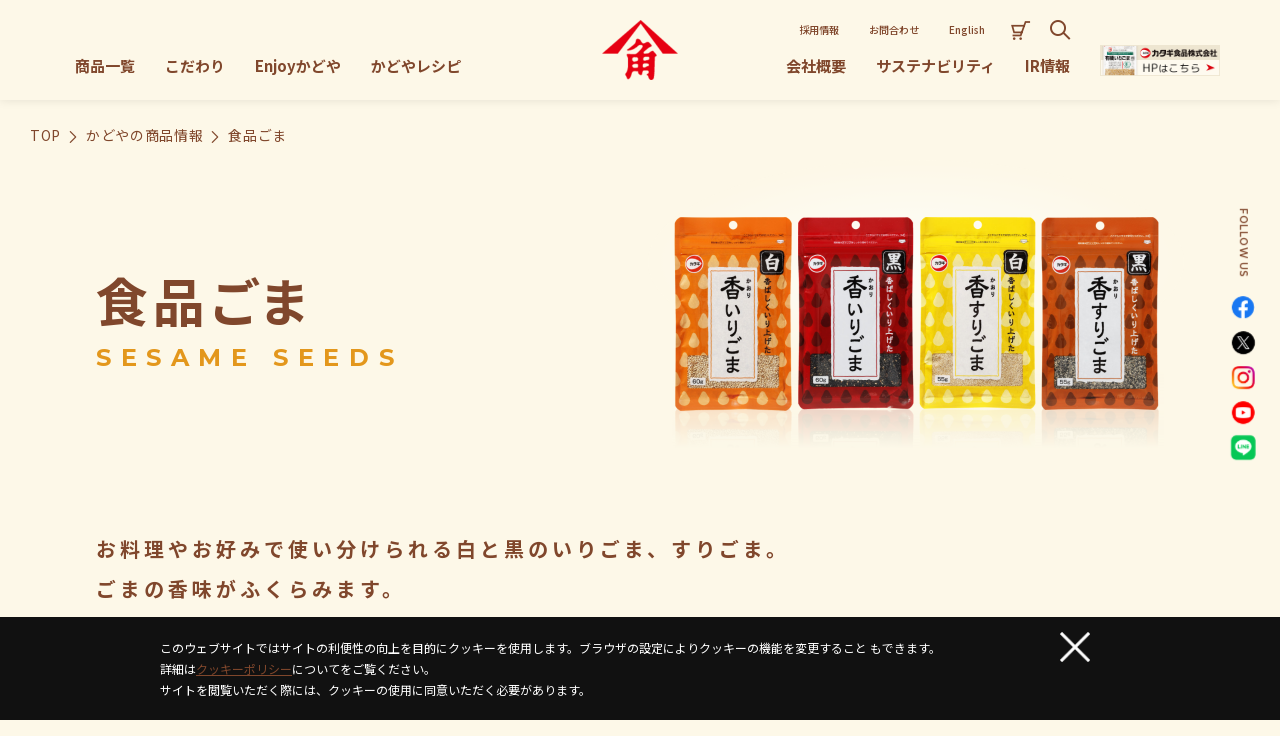

--- FILE ---
content_type: text/html; charset=UTF-8
request_url: https://www.kadoya.com/products/page03.html
body_size: 13939
content:
<!DOCTYPE html>
<html lang="ja">

<head>
  <meta charset="UTF-8" />
  <meta name="viewport" content="width=device-width,initial-scale=1.0" />
  <meta name="format-detection" content="telephone=no" />
  <meta name="description" itemprop="description" content="かどや製油の食品ごまページです。お料理やお好みで使い分けられる白と黒のいりごま、すりごま。ごまの香味がふくらみます。デザートや和えものなどさまざまなお料理にどうぞ。安政5年に創業して以来、純正ごま油をはじめとするごま製品を提供する、ごまのリーディングカンパニーの商品情報をご覧ください。" />
  <meta name="SKYPE_TOOLBAR" content="SKYPE_TOOLBAR_PARSER_COMPATIBLE" />
  <!--[if IE]><meta http-equiv="X-UA-Compatible" content="IE=edge"/><![endif]-->
  <title>食品ごま | かどやの商品情報｜【公式】ごま油のかどや製油</title>

  <link rel="stylesheet" type="text/css" media="all" href="/css/common.css?1766364484" />


  <link rel="shortcut icon" href="https://www.kadoya.com/favicon.ico" type="image/vnd.microsoft.icon">
  <link rel="canonical" href="https://www.kadoya.com/products/page01.html" />
  <meta property="og:type" content="website" />
  <meta property="og:title" content="食品ごま | かどやの商品情報｜【公式】ごま油のかどや製油" />
  <meta property="og:description" content="かどや製油の食品ごまページです。お料理やお好みで使い分けられる白と黒のいりごま、すりごま。ごまの香味がふくらみます。デザートや和えものなどさまざまなお料理にどうぞ。安政5年に創業して以来、純正ごま油をはじめとするごま製品を提供する、ごまのリーディングカンパニーの商品情報をご覧ください。" />
  <meta property="og:image" content="https://www.kadoya.com/img/og.jpg" />
  <meta property="og:image:width" content="1440" />
  <meta property="og:image:height" content="900" />
  <meta property="og:site_name" content="" />
  <meta property="og:locale" content="ja_JP" />
  <meta name="twitter:card" content="summary_large_image" />
  <!-- Google Tag Manager -->
  <script>
    (function(w, d, s, l, i) {
      w[l] = w[l] || [];
      w[l].push({
        'gtm.start': new Date().getTime(),
        event: 'gtm.js'
      });
      var f = d.getElementsByTagName(s)[0],
        j = d.createElement(s),
        dl = l != 'dataLayer' ? '&l=' + l : '';
      j.async = true;
      j.src =
        'https://www.googletagmanager.com/gtm.js?id=' + i + dl;
      f.parentNode.insertBefore(j, f);
    })(window, document, 'script', 'dataLayer', 'GTM-5LZGMZH');
  </script>
  <!-- End Google Tag Manager -->
</head>

<body>
  <!-- Google Tag Manager (noscript) -->
  <noscript><iframe src="https://www.googletagmanager.com/ns.html?id=GTM-5LZGMZH" height="0" width="0" style="display:none;visibility:hidden"></iframe></noscript>
  <!-- End Google Tag Manager (noscript) -->
  <div id="overlay" class="md-overlay"></div>
    <header id="header" class="header " itemscope="" itemtype="https://schema.org/WPHeader">
    <div class="header__frame">
      <button type="button" id="gNav-open" class="sp gNavBtn">
        <div class="gNavBtn__box">
          <span class="gNavBtn__bar"></span>
          <span class="gNavBtn__bar"></span>
          <span class="gNavBtn__bar"></span>
        </div>
      </button>
      <button type="button" id="search-open" class="js-headerSearch sp headerSpBtn headerSpBtn--2 headerSpBtn--search flex vcenter hcenter headerLink headerLink--icon">
        <i class="icon-search is-false"></i>
      </button>
      <a href="https://www.instagram.com/kadoya_seiyu/" target="_blank" class="sp headerSpBtn flex vcenter hcenter">
        <img src="/img/icon_instagram.png" alt="instagram" width="30">
      </a>
      <div class="header__base flex bet str">
        <div class="header__left flex vcenter">
          <div class="pc header__nav flex">
            <div class="headerPulldown">
              <a href="/products/" class="headerPulldown__head flex vcenter hcenter">
                <span class="headerLink">商品一覧</span>
              </a>
              <div class=" headerPulldown__body">
                <div class="wrap w1222">
                  <div class="headerPullMenu">
    <div class="headerPullMenu__frame flex">
        <h2 class="headerPullMenu__title">
            <a href="/products/" class="headerPullMenu__link">
                商品一覧
            </a>
        </h2>
        <div class="headerPullMenu__sep"></div>
        <div class=" headerPullMenu__list flex bet break">
                            <div class="headerPullMenu__item">
                    <a href="/products/page01.html" class="headerPullMenu__link" target="">
                        ごま油                    </a>
                </div>
                            <div class="headerPullMenu__item">
                    <a href="/products/page02.html" class="headerPullMenu__link" target="">
                        らー油                    </a>
                </div>
                            <div class="headerPullMenu__item">
                    <a href="/products/page03.html" class="headerPullMenu__link" target="">
                        食品ごま                    </a>
                </div>
                            <div class="headerPullMenu__item">
                    <a href="/products/page04.html" class="headerPullMenu__link" target="">
                        ねりごま                    </a>
                </div>
                            <div class="headerPullMenu__item">
                    <a href="/products/page05.html" class="headerPullMenu__link" target="">
                        業務用商品                    </a>
                </div>
                            <div class="headerPullMenu__item">
                    <a href="/products/collaboration/" class="headerPullMenu__link" target="">
                        コラボ商品                    </a>
                </div>
                            <div class="headerPullMenu__item">
                    <a href="/products/tokuho/" class="headerPullMenu__link" target="">
                        特定保健用食品                    </a>
                </div>
                            <div class="headerPullMenu__item">
                    <a href="https://www.kadoya.com/news/?CAT=%E3%82%BB%E3%82%B5%E3%83%9F%E3%82%A6%E3%82%A7%E3%83%96%E9%96%A2%E9%80%A3" class="headerPullMenu__link" target="_blank">
                        オンラインショップ                    </a>
                </div>
                    </div>
    </div>
</div>
                </div>
              </div>
            </div>
            <div class="headerPulldown">
              <a href="/specialty/" class="headerPulldown__head flex vcenter hcenter">
                <span class="headerLink">こだわり</span>
              </a>
              <div class=" headerPulldown__body">
                <div class="wrap w1222">
                  <div class="headerPullMenu">
    <div class="headerPullMenu__frame flex">
        <h2 class="headerPullMenu__title">
            <a href="/specialty/" class="headerPullMenu__link">
                こだわり
            </a>
        </h2>
        <div class="headerPullMenu__sep"></div>
        <div class=" headerPullMenu__list flex break">
                            <div class="headerPullMenu__item headerPullMenu__item--sp">
                    <a href="/specialty/safety/" class="headerPullMenu__link" target="">
                        安心・安全へのこだわり                    </a>
                </div>
                            <div class="headerPullMenu__item headerPullMenu__item--sp">
                    <a href="/specialty/pure/" class="headerPullMenu__link" target="">
                        純正へのこだわり                    </a>
                </div>
                            <div class="headerPullMenu__item headerPullMenu__item--sp">
                    <a href="/specialty/smell/" class="headerPullMenu__link" target="">
                        香りへのこだわり                    </a>
                </div>
                    </div>
    </div>
</div>
                </div>
              </div>
            </div>
            <div class="headerPulldown">
              <a href="/enjoy/" class="headerPulldown__head flex vcenter hcenter">
                <span class="headerLink">Enjoyかどや</span>
              </a>
              <div class=" headerPulldown__body">
                <div class="wrap w1222">
                  
<div class="headerPullMenu">
    <div class="headerPullMenu__frame flex">
        <h2 class="headerPullMenu__title">
            <a href="/enjoy/" class="headerPullMenu__link">
                Enjoyかどや
            </a>
        </h2>
        <div class="headerPullMenu__sep"></div>
        <table class=" headerPullMenu__table">
                            <tr class="headerPullMenu__line">
                                            <td class=" headerPullMenu__cell headerPullMenu__cell--enjoy">
                            <a href="/enjoy/page02.html" class="headerPullMenu__link">
                                ごまのQ＆A大百科                            </a>
                        </td>
                                            <td class=" headerPullMenu__cell headerPullMenu__cell--enjoy">
                            <a href="/enjoy/page06.html" class="headerPullMenu__link">
                                スーパーフード・ごまで健康生活                            </a>
                        </td>
                                    </tr>
                            <tr class="headerPullMenu__line">
                                            <td class=" headerPullMenu__cell headerPullMenu__cell--enjoy">
                            <a href="/enjoy/page03_4.html" class="headerPullMenu__link">
                                かどや製油グループの食品ごまができるまで                            </a>
                        </td>
                                            <td class=" headerPullMenu__cell headerPullMenu__cell--enjoy">
                            <a href="/enjoy/syokuiku/" class="headerPullMenu__link">
                                かどやの食育                            </a>
                        </td>
                                            <td class=" headerPullMenu__cell headerPullMenu__cell--enjoy">
                            <a href="/enjoy/syokuiku/kadoya-lesson.html" class="headerPullMenu__link">
                                ごまの総合授業                            </a>
                        </td>
                                    </tr>
                            <tr class="headerPullMenu__line">
                                            <td class=" headerPullMenu__cell headerPullMenu__cell--enjoy">
                            <a href="/enjoy/improvement.html" class="headerPullMenu__link">
                                お客様の声に応えました                            </a>
                        </td>
                                            <td class=" headerPullMenu__cell headerPullMenu__cell--enjoy">
                            <a href="/yasai-tabeyou/" class="headerPullMenu__link">
                                かどやのごま油で野菜を食べよう！                            </a>
                        </td>
                                            <td class=" headerPullMenu__cell headerPullMenu__cell--enjoy">
                            <a href="/enjoy/page04.html" class="headerPullMenu__link">
                                資料展示室・今昔館のご案内                            </a>
                        </td>
                                    </tr>
                    </table>
    </div>
</div>
                </div>
              </div>
            </div>
            <div class="headerPulldown">
              <a href="/recipe/" class="headerPulldown__head flex vcenter hcenter">
                <span class="headerLink">かどやレシピ</span>
              </a>
              <div class=" headerPulldown__body">
                <div class="wrap w1222">
                  <div class="headerPullMenu">
    <div class="headerPullMenu__frame flex">
        <h2 class="headerPullMenu__title">
            <a href="/recipe/" class="headerPullMenu__link">
                かどやレシピ
            </a>
        </h2>
        <div class="headerPullMenu__sep"></div>
        <div class=" headerPullMenu__list flex bet break">
                            <div class="headerPullMenu__item">
                    <a href="/recipe/list.html?CATEGORY%5B%5D=%E3%81%94%E9%A3%AF%E3%83%
BB%E3%83%91%E3%83%B3%E3%83%BB%E7%B2%89%E7%89%A9" class="headerPullMenu__link" target="">
                        ご飯・パン・粉物                    </a>
                </div>
                            <div class="headerPullMenu__item">
                    <a href="/recipe/list.html?CATEGORY%5B%5D=%E3%81%8A%E3%81%8B%E3%81%9A%E3%83%BB%E4%B8%80%E5%93%81" class="headerPullMenu__link" target="">
                        おかず・一品                    </a>
                </div>
                            <div class="headerPullMenu__item">
                    <a href="/recipe/list.html?CATEGORY%5B%5D=%E3%83%91%E3%82%B9%E3%82%BF%E3%83%BB%E9%BA%BA%E9%A1%9E" class="headerPullMenu__link" target="">
                        パスタ・麺類                    </a>
                </div>
                            <div class="headerPullMenu__item">
                    <a href="/recipe/list.html?CATEGORY%5B%5D=%E3%82%B9%E3%83%BC%E3%83%97%E3%83%BB%E6%B1%81%E7%89%A9" class="headerPullMenu__link" target="">
                        スープ・汁物                    </a>
                </div>
                            <div class="headerPullMenu__item">
                    <a href="/recipe/list.html?CATEGORY%5B%5D=%E3%81%8A%E5%BC%81%E5%BD%93" class="headerPullMenu__link" target="">
                        お弁当                    </a>
                </div>
                            <div class="headerPullMenu__item">
                    <a href="/recipe/list.html?CATEGORY%5B%5D=%E3%81%8A%E8%8F%93%E5%AD%90" class="headerPullMenu__link" target="">
                        お菓子                    </a>
                </div>
                            <div class="headerPullMenu__item">
                    <a href="/recipe/list.html?CATEGORY%5B%5D=%E3%81%8A%E3%81%A4%E3%81%BE%E3%81%BF" class="headerPullMenu__link" target="">
                        おつまみ                    </a>
                </div>
                            <div class="headerPullMenu__item">
                    <a href="/recipe/list.html?CATEGORY%5B%5D=%E3%81%9D%E3%81%AE%E4%BB%96" class="headerPullMenu__link" target="">
                        その他                    </a>
                </div>
                    </div>
    </div>
</div>
                </div>
              </div>
            </div>
          </div>
        </div>
        <div class="header__center flex vcenter">
          <a class="headerLogo flex vcenter" href="/">
            <span class="headerLogo__in flex vcenter">            <img src="/img/logo.png" width="76" height="60" alt="かどや製油株式会社">
            </span>          </a>
        </div>
        <div class="header__right flex hend">
          <div class="pc header__nav flex">
            <div class="headerPulldown">
              <a href="/company/" class="headerPulldown__head flex vcenter hcenter">
                <span class="headerLink">会社概要</span>
              </a>
              <div class=" headerPulldown__body">
                <div class="wrap w1222">
                  <div class="headerPullMenu">
    <div class="headerPullMenu__frame flex">
        <h2 class="headerPullMenu__title">
            <a href="/company/" class="headerPullMenu__link">
                会社概要
            </a>
        </h2>
        <div class="headerPullMenu__sep"></div>
        <table class=" headerPullMenu__table">
                            <tr class="headerPullMenu__line">
                                            <td class=" headerPullMenu__cell headerPullMenu__cell--company">
                            <a href="/company/" class="headerPullMenu__link">
                                会社概要・事業内容                            </a>
                        </td>
                                            <td class=" headerPullMenu__cell headerPullMenu__cell--company">
                            <a href="/company/page01.html" class="headerPullMenu__link">
                                経営理念                            </a>
                        </td>
                                            <td class=" headerPullMenu__cell headerPullMenu__cell--company">
                            <a href="/company/page02.html" class="headerPullMenu__link">
                                ごあいさつ                            </a>
                        </td>
                                            <td class=" headerPullMenu__cell headerPullMenu__cell--company">
                            <a href="/company/page03.html" class="headerPullMenu__link">
                                沿革                            </a>
                        </td>
                                    </tr>
                            <tr class="headerPullMenu__line">
                                            <td class=" headerPullMenu__cell headerPullMenu__cell--company">
                            <a href="/company/page04.html" class="headerPullMenu__link">
                                組織図                            </a>
                        </td>
                                            <td class=" headerPullMenu__cell headerPullMenu__cell--company">
                            <a href="/company/page05.html" class="headerPullMenu__link">
                                事業所                            </a>
                        </td>
                                            <td class=" headerPullMenu__cell headerPullMenu__cell--company">
                            <a href="/company/page06.html" class="headerPullMenu__link">
                                アクセス                            </a>
                        </td>
                                            <td class=" headerPullMenu__cell headerPullMenu__cell--company">
                            <a href="/company/page07.html" class="headerPullMenu__link">
                                社会貢献活動                            </a>
                        </td>
                                    </tr>
                            <tr class="headerPullMenu__line">
                                            <td class=" headerPullMenu__cell headerPullMenu__cell--company">
                            <a href="/company/page08.html" class="headerPullMenu__link">
                                グループ会社情報                            </a>
                        </td>
                                            <td class=" headerPullMenu__cell headerPullMenu__cell--company">
                            <a href="/number/" class="headerPullMenu__link">
                                数字でみるかどや製油                            </a>
                        </td>
                                    </tr>
                    </table>
    </div>
</div>
                </div>
              </div>
            </div>
            <div class="headerPulldown">
              <a href="/sustainability/" class="headerPulldown__head flex vcenter hcenter">
                <span class="headerLink">サステナビリティ</span>
              </a>
            </div>
            <div class="headerPulldown">
              <a href="/ir/" class="headerPulldown__head flex vcenter hcenter">
                <span class="headerLink">IR情報</span>
              </a>
              <div class=" headerPulldown__body">
                <div class="wrap w1222">
                  <div class="headerPullMenu">
    <div class="headerPullMenu__frame flex">
        <h2 class="headerPullMenu__title">
            <a href="/ir/" class="headerPullMenu__link">
                IR情報
            </a>
        </h2>
        <div class="headerPullMenu__sep"></div>
        <div class=" headerPullMenu__list flex bet break">
                            <div class="headerPullMenu__item">
                    <a href="/ir/" class="headerPullMenu__link" target="">
                        IRライブラリ                    </a>
                </div>
                            <div class="headerPullMenu__item">
                    <a href="/ir/page01.html" class="headerPullMenu__link" target="">
                        IRニュース                    </a>
                </div>
                            <div class="headerPullMenu__item">
                    <a href="/ir/page02.html" class="headerPullMenu__link" target="">
                        決算短信                    </a>
                </div>
                            <div class="headerPullMenu__item">
                    <a href="/ir/page03.html" class="headerPullMenu__link" target="">
                        決算説明会資料                    </a>
                </div>
                            <div class="headerPullMenu__item">
                    <a href="/ir/page04.html" class="headerPullMenu__link" target="">
                        有価証券報告書                    </a>
                </div>
                            <div class="headerPullMenu__item">
                    <a href="/ir/page05.html" class="headerPullMenu__link" target="">
                        株主総会・定款                    </a>
                </div>
                            <div class="headerPullMenu__item">
                    <a href="/ir/page06.html" class="headerPullMenu__link" target="">
                        株主優待制度                    </a>
                </div>
                            <div class="headerPullMenu__item">
                    <a href="/ir/page07.html" class="headerPullMenu__link" target="">
                        財務情報                    </a>
                </div>
                            <div class="headerPullMenu__item">
                    <a href="/ir/page08-2/" class="headerPullMenu__link" target="">
                        株式に関するご案内                    </a>
                </div>
                            <div class="headerPullMenu__item">
                    <a href="/ir/page09.html" class="headerPullMenu__link" target="">
                        電子公告                    </a>
                </div>
                            <div class="headerPullMenu__item">
                    <a href="/ir/page10-2/" class="headerPullMenu__link" target="">
                        免責事項                    </a>
                </div>
                    </div>
    </div>
</div>
                </div>
              </div>
            </div>



            <div class="headerBnr flex vcenter">
              <a href="https://www2.katagi.co.jp/" class="headerBnr__item op" target="_blank">
                <img src="/img/bnr_katagi.png" alt="カタギ食品株式会社">
              </a>
            </div>
          </div>
        </div>
      </div>
    </div>
    <div class="pc headerSubNav">
      <div class="headerSubNav__list flex vcenter hend">
        <a href="/recruit/" class="headerSubNav__item">
          <span class="headerLink">採用情報</span>
        </a>
        <a href="/contact/" class="headerSubNav__item">
          <span class="headerLink">お問合わせ</span>
        </a>
        <a href="/english/" class="headerSubNav__item">
          <span class="headerLink">English</span>
        </a>
        <a href="https://www.kadoya.com/news/?CAT=%E3%82%BB%E3%82%B5%E3%83%9F%E3%82%A6%E3%82%A7%E3%83%96%E9%96%A2%E9%80%A3" class="headerSubNav__icon headerSubNav__icon--cart flex vcenter hcenter headerLink headerLink--icon" target="_blank" data-original-href="https://www.kadoya.com/news/?CAT=%E3%82%BB%E3%82%B5%E3%83%9F%E3%82%A6%E3%82%A7%E3%83%96%E9%96%A2%E9%80%A3">
          <i class="icon-cart"></i>
        </a>
        <button type="button" id="search-open" class="js-headerSearch headerSubNav__icon headerSubNav__icon--search flex vcenter hcenter headerLink headerLink--icon">
          <i class="icon-search is-false"></i>
        </button>
      </div>
    </div>
  </header>

    <div id="headerSearch" class="headerSearch js-toggleView-group--header js-toggleView-target--search">
    <div class="wrap w1222">
      <div class="headerSearch__box">
        <div class="headerSearchBox">
    <form action="/search.html">
        <input type="hidden" name="cx" value="010844680243489064749:1czat8dyehu">
        <input type="hidden" name="ie" value="UTF-8">
        <input type="text" name="s" placeholder="サイト内検索" class="headerSearchBox__text">
        <button type="submit" class="headerSearchBox__btn flex vcenter hcenter">
            <i class="icon-search"></i>
        </button>
    </form>
</div>
        <button type="submit" class="js-headerSearch headerSearch__close flex vcenter hcenter">
          <i class="is-false icon-close"></i>
        </button>
      </div>
    </div>
  </div>


    <nav id="gNav" class="gNav" itemscope="" itemtype="https://schema.org/SiteNavigationElement">
    <div class="gNav__menu">
      <a href="/products/" class="gNav__item flex vcenter hcenter">
        商品一覧
      </a>
      <a href="/specialty/" class="gNav__item flex vcenter hcenter">
        こだわり
      </a>
      <a href="/enjoy/" class="gNav__item flex vcenter hcenter">
        Enjoyかどや
      </a>
      <a href="/recipe/" class="gNav__item flex vcenter hcenter">
        かどやレシピ
      </a>
      <a href="/sustainability/" class="gNav__item flex vcenter hcenter">
        サステナビリティ
      </a>
      <a href="/company/" class="gNav__item flex vcenter hcenter">
        会社概要
      </a>
      <a href="/ir/" class="gNav__item flex vcenter hcenter">
        IR情報
      </a>
    </div>
    <div class="gNav__subMenu flex vcenter hcenter">
      <a href="/recruit/" class="gNav__subItem">
        採用情報
      </a>
      <a href="/contact/" class="gNav__subItem">
        お問合わせ
      </a>
      <a href="/english/" class="gNav__subItem">
        English
      </a>
    </div>
    <div class="gNav__sys flex vcenter hcenter">
      <a href="https://www.kadoya.com/news/?CAT=%E3%82%BB%E3%82%B5%E3%83%9F%E3%82%A6%E3%82%A7%E3%83%96%E9%96%A2%E9%80%A3" class="gNav__sysItem gNav__sysItem--shop" target="_blank" data-original-href="https://www.kadoya.com/news/?CAT=%E3%82%BB%E3%82%B5%E3%83%9F%E3%82%A6%E3%82%A7%E3%83%96%E9%96%A2%E9%80%A3">
        <i class="icon-cart"></i>
      </a>
      <div class="headerBnr flex vcenter">
        <a href="https://www2.katagi.co.jp/" class="headerBnr__item op" target="_blank">
          <img src="/img/bnr_katagi.png" alt="カタギ食品株式会社">
        </a>
      </div>
    </div>
    <div class="gNav__search">
      <div class="headerSearchBox">
    <form action="/search.html">
        <input type="hidden" name="cx" value="010844680243489064749:1czat8dyehu">
        <input type="hidden" name="ie" value="UTF-8">
        <input type="text" name="s" placeholder="サイト内検索" class="headerSearchBox__text">
        <button type="submit" class="headerSearchBox__btn flex vcenter hcenter">
            <i class="icon-search"></i>
        </button>
    </form>
</div>
    </div>
    <div class="gNav__sns">
      <div class="gNav__snsTitle mont">
        FOLLOW US
      </div>
      <div class="gNav__snsList flex vcenter hcenter">
        <a href="https://www.facebook.com/%E3%81%8B%E3%81%A9%E3%82%84%E8%A3%BD%E6%B2%B9-1056541314386464/" class="gNav__snsItem gNav__snsItem--facebook" target="_blank">
          <img src="/img/icon_facebook.png" alt="Facebook">
        </a>
        <a href="https://x.com/kadoya_seiyu" class="gNav__snsItem gNav__snsItem--twitter" target="_blank">
          <img src="/img/icon_x.png" alt="X">
        </a>
        <a href="https://www.instagram.com/kadoya_seiyu/" class="gNav__snsItem gNav__snsItem--instagram" target="_blank">
          <img src="/img/icon_instagram.png" alt="instagram">
        </a>
        <a href="https://www.youtube.com/channel/UCfFaN4DuN-TxdeEk80CaCOw" class="gNav__snsItem gNav__snsItem--youtube" target="_blank">
          <img src="/img/icon_youtube.png" alt="YouTube">
        </a>
        <a href="https://lin.ee/PLRFg69" class="gNav__snsItem gNav__snsItem--line" target="_blank">
          <img src="/img/icon_line.png" alt="LINE">
        </a>
      </div>
    </div>
  </nav>

  <div class="headerPad"></div>

    <div class="pc fixSns flex vcenter">
    <div class="fixSns__title mont">FOLLOW US</div>
    <div class="fixSns__list flex vcenter">
      <a href="https://www.facebook.com/%E3%81%8B%E3%81%A9%E3%82%84%E8%A3%BD%E6%B2%B9-1056541314386464/" class="fixSns__item fixSns__item--facebook" target="_blank">
        <img src="/img/icon_facebook.png" alt="Facebook" width="25">
      </a>
      <a href="https://x.com/kadoya_seiyu" class="fixSns__item fixSns__item--twitter" target="_blank">
        <img src="/img/icon_x.png" alt="Twitter" width="25">
      </a>
      <a href="https://www.instagram.com/kadoya_seiyu/" class="fixSns__item fixSns__item--instagram" target="_blank">
        <img src="/img/icon_instagram.png" alt="instagram" width="25">
      </a>
      <a href="https://www.youtube.com/channel/UCfFaN4DuN-TxdeEk80CaCOw" class="fixSns__item fixSns__item--youtube" target="_blank">
        <img src="/img/icon_youtube.png" alt="YouTube" width="25">
      </a>
      <a href="https://lin.ee/PLRFg69" class="fixSns__item fixSns__item--line" target="_blank">
        <img src="/img/icon_line.png" alt="LINE" width="25">
      </a>
    </div>
  </div><div class="wrap w1220 sp-wrap">
    <div class="bread flex vcenter">
        <a href="/" class="bread__link">TOP</a>
        <span class="bread__arrow"><i class="icon icon-right"></i></span>
        <a href="/products/" class="bread__link">かどやの商品情報</a>
        <span class="bread__arrow"><i class="icon icon-right"></i></span>
        <span class="bread__current">食品ごま</span>
    </div>
</div>


<article class="contents contents--products-page01">
        <div class="productHead">
        <div class="wrap w1088 sp-wrap">
            <div class="productHead__ttl pc-flex vcenter bet">
                <h1 class="productHead__text">
                    <div class="productHead__en productHead__en--food">食品ごま</div>
                    <div class="productHead__ja productHead__ja--food mont">SESAME SEEDS</div>
                </h1>
                <div class="productHead__img productHead__img--food">
                    <img src="/img/product_03_head.png?v2" alt="食品ごまのイメージ画像" width="536">
                </div>
            </div>
            <p class="productIntro">
                お料理やお好みで使い分けられる<br class="sp">白と黒のいりごま、すりごま。<br>
                ごまの香味がふくらみます。<br>
                デザートや和えものなど<br class="sp">さまざまなお料理にどうぞ。
            </p>
            <ul class="productHeadNav flex pc-hcenter sp-bet sp-break">
                <li class="productHeadNav__item productHeadNav__item--product03">
                    <a href="#iri" class="productHeadNav__btn md-btn stay">
                        いりごま<i class="icon icon-down"></i>
                    </a>
                </li>
                <li class="productHeadNav__item productHeadNav__item--product03">
                    <a href="#suri" class="productHeadNav__btn md-btn stay">
                        すりごま<i class="icon icon-down"></i>
                    </a>
                </li>
            </ul>
        </div>
    </div>
    <div class="productBiz" id="iri">
    <div class="productNav">
    <div class="wrap w1088">
      <h2 class="productNav__head">
        <div class="productNav__head--category">いりごま</div>
        用途に合わせて選べる味わい
      </h2>
      <ul class="productNav__list flex hcenter break">
                  <li class="productNavItem flex vcenter hcenter">
            <button type="button" data-excl-group="iri" data-excl-target="kaori_goma" class="productNavItem__link js-clickExclActive js-clickExclActive-group--iri js-clickExclActive-target--kaori_goma active">
                  <div class="itemBg">
        <div class="itemBg__frame">
            <svg xmlns="http://www.w3.org/2000/svg" viewBox="0 0 200 200"><path class="itemBg__path" d="M88.687 9c51.086 0 109.5 44.031 109.5 95.117s-58.41 86.107-109.5 86.107S3 129.17 3 78.084 37.601 9 88.687 9z" fill="#f7e5c1" opacity=".998"/><path fill="none" d="M0 0h200v200H0z"/></svg>        </div>
    </div>
                  <div class="is-false productNavItem__img">
                                <img src="/img/product_03_nav_01.png" alt="香（かおり）いりごま白">
              </div>
            </button>
          </li>
                  <li class="productNavItem flex vcenter hcenter">
            <button type="button" data-excl-group="iri" data-excl-target="kaori_goma_kuro" class="productNavItem__link js-clickExclActive js-clickExclActive-group--iri js-clickExclActive-target--kaori_goma_kuro ">
                  <div class="itemBg">
        <div class="itemBg__frame">
            <svg xmlns="http://www.w3.org/2000/svg" viewBox="0 0 200 200"><path fill="none" d="M0 0h200v200H0z"/><path class="itemBg__path" d="M98.118 11c48.972 0 99.465 55.744 99.465 106.831s-50.493 70.7-99.465 70.7S3.001 136.216 3.001 85.13 49.146 11 98.118 11z" fill="#f7e5c1" opacity=".998"/></svg>        </div>
    </div>
                  <div class="is-false productNavItem__img">
                                <img src="/img/product_03_nav_02.png" alt="香（かおり）いりごま黒">
              </div>
            </button>
          </li>
              </ul>
    </div>
  </div>
    <div class="wrap w1088 sp-wrap">
          <div class="productItem productItem--food js-clickExclActive-group--iri js-clickExclActive-target--kaori_goma active" id="kaori_goma">
        <div class="productItem__base pc-flex">
          <div class="productItem__img">
            <img src="/img/product_03_iri_01_main.png?v2" alt="香（かおり）いりごま白">
          </div>
          <div class="productItem__content">
            <p class="productItem__name">
              香（かおり）いりごま白            </p>
            <p class="productItem__desc">
              良質の白ごまを水洗いして、ふっくらと煎り上げました。強めの焙煎で、しっかりと香ばしさを感じる味わいです。            </p>
            <dl class="productItem__data flex break">
              <dt class="productItem__ttl productItem__ttl--limit flex vcenter hcenter">
                賞味期限
              </dt>
              <dd class="productItem__dtl flex vcenter">
                10ヶ月              </dd>
              <dt class="productItem__ttl productItem__ttl--storage flex vcenter hcenter">
                保存方法
              </dt>
              <dd class="productItem__dtl flex vcenter">
                直射日光、高温・多湿を避けて保存してください。              </dd>
            </dl>
                          <p class="productItem__desc fz-e8">
                ※これまでかどや製油ブランドとしてご愛顧いただいていた商品でしたが、かどや製油の家庭用食品ごま、ねりごまのブランド統合によりカタギ食品株式会社から販売いたします。              </p>
                                                  <div class="productItemInfo">
                <p class="productItemInfo__head">
                  おすすめレシピ
                </p>
                <a href="/recipe/detail.html?recipe_id=1265" class="productItemInfo__link flex op">
                  <div class="productItemInfo__img md-lay zoom" style="background-image:url(https://www.kadoya.com/system/wp-content/uploads/2019/12/1265-750x500.jpg);">
                    <div class=" pc lay-bg">
                      <img src="https://www.kadoya.com/system/wp-content/uploads/2019/12/1265-750x500.jpg" alt="ごまとアーモンドのプラリネ">
                    </div>
                  </div>
                  <div class="productItemInfo__text flex vert hcenter">
                    <div class="productItemInfo__ttl">
                      ごまとアーモンドのプラリネ                    </div>
                    <div class="productItemInfo__desc">
                      レシピを見る<i class="icon icon-right right-icon"></i>
                    </div>
                  </div>
                </a>
                <div class="productItemInfo__more pc-flex bet">
                  <a href="/recipe/list.html?ITEM[]=7" class="productItemInfo__btn md-btn">
                    商品を使ったレシピ<i class="icon icon-right right-icon"></i>
                  </a>
                </div>
              </div>
            
          </div>
        </div>

        <div class="productItemLineup">
          <div class="productItemLineup__head flex vcenter hcenter js-productItemAcc">
            サイズ展開・詳細<i class="icon icon-down"></i>
          </div>
          <div class="productItemLineup__container">
            <ul class="productItemLineup__list flex break bet">
              <li class="productItemLineupItem flex break sp-vcenter full">
  
  <table class="productItemLineupItem__tbl full">
              <tr class="productItemLineupItem__row">
        <th class="productItemLineupItem__ttl">荷姿</th>
        <td class="productItemLineupItem__dtl">60g×10×6</td>
      </tr>
              <tr class="productItemLineupItem__row">
        <th class="productItemLineupItem__ttl">賞味期限</th>
        <td class="productItemLineupItem__dtl">10ヶ月</td>
      </tr>
              <tr class="productItemLineupItem__row">
        <th class="productItemLineupItem__ttl">
          商品サイズ<br>
          （縦×横×高さ／重量）
        </th>
        <td class="productItemLineupItem__dtl">単品：190×115×10（mm）／66（g）<br />
                            ボウル：190×375×30（mm）／661（g）<br />
                            ケース：366×262×155（mm）／4.3（kg）</td>
      </tr>
              <tr class="productItemLineupItem__row">
        <th class="productItemLineupItem__ttl">JANコード</th>
        <td class="productItemLineupItem__dtl">4901381000923</td>
      </tr>
              <tr class="productItemLineupItem__row">
        <th class="productItemLineupItem__ttl">ITFコード</th>
        <td class="productItemLineupItem__dtl">14901381000920</td>
      </tr>
              <tr class="productItemLineupItem__row">
        <th class="productItemLineupItem__ttl">
          保存方法
        </th>
        <td class="productItemLineupItem__dtl">直射日光、高温・多湿を避けて保存してください。</td>
      </tr>
    


  </table>
  </li>            </ul>
          </div>
        </div>
      </div>
          <div class="productItem productItem--food js-clickExclActive-group--iri js-clickExclActive-target--kaori_goma_kuro " id="kaori_goma_kuro">
        <div class="productItem__base pc-flex">
          <div class="productItem__img">
            <img src="/img/product_03_iri_02_main.png?v2" alt="香（かおり）いりごま黒">
          </div>
          <div class="productItem__content">
            <p class="productItem__name">
              香（かおり）いりごま黒            </p>
            <p class="productItem__desc">
              良質の黒ごまを水洗いして、ふっくらと煎り上げました。強めの焙煎で、しっかりと香ばしさを感じる味わいです。            </p>
            <dl class="productItem__data flex break">
              <dt class="productItem__ttl productItem__ttl--limit flex vcenter hcenter">
                賞味期限
              </dt>
              <dd class="productItem__dtl flex vcenter">
                10ヶ月              </dd>
              <dt class="productItem__ttl productItem__ttl--storage flex vcenter hcenter">
                保存方法
              </dt>
              <dd class="productItem__dtl flex vcenter">
                直射日光、高温・多湿を避けて保存してください。              </dd>
            </dl>
                          <p class="productItem__desc fz-e8">
                ※これまでかどや製油ブランドとしてご愛顧いただいていた商品でしたが、かどや製油の家庭用食品ごま、ねりごまのブランド統合によりカタギ食品株式会社から販売いたします。              </p>
                                                  <div class="productItemInfo">
                <p class="productItemInfo__head">
                  おすすめレシピ
                </p>
                <a href="/recipe/detail.html?recipe_id=1231" class="productItemInfo__link flex op">
                  <div class="productItemInfo__img md-lay zoom" style="background-image:url(https://www.kadoya.com/system/wp-content/uploads/2019/12/1231-750x500.jpg);">
                    <div class=" pc lay-bg">
                      <img src="https://www.kadoya.com/system/wp-content/uploads/2019/12/1231-750x500.jpg" alt="手羽先と彩り野菜のごま南蛮">
                    </div>
                  </div>
                  <div class="productItemInfo__text flex vert hcenter">
                    <div class="productItemInfo__ttl">
                      手羽先と彩り野菜のごま南蛮                    </div>
                    <div class="productItemInfo__desc">
                      レシピを見る<i class="icon icon-right right-icon"></i>
                    </div>
                  </div>
                </a>
                <div class="productItemInfo__more pc-flex bet">
                  <a href="/recipe/list.html?ITEM[]=8" class="productItemInfo__btn md-btn">
                    商品を使ったレシピ<i class="icon icon-right right-icon"></i>
                  </a>
                </div>
              </div>
            
          </div>
        </div>

        <div class="productItemLineup">
          <div class="productItemLineup__head flex vcenter hcenter js-productItemAcc">
            サイズ展開・詳細<i class="icon icon-down"></i>
          </div>
          <div class="productItemLineup__container">
            <ul class="productItemLineup__list flex break bet">
              <li class="productItemLineupItem flex break sp-vcenter full">
  
  <table class="productItemLineupItem__tbl full">
              <tr class="productItemLineupItem__row">
        <th class="productItemLineupItem__ttl">荷姿</th>
        <td class="productItemLineupItem__dtl">60g×10×6</td>
      </tr>
              <tr class="productItemLineupItem__row">
        <th class="productItemLineupItem__ttl">賞味期限</th>
        <td class="productItemLineupItem__dtl">10ヶ月</td>
      </tr>
              <tr class="productItemLineupItem__row">
        <th class="productItemLineupItem__ttl">
          商品サイズ<br>
          （縦×横×高さ／重量）
        </th>
        <td class="productItemLineupItem__dtl">単品：190×115×10（mm）／66（g）<br />
                            ボウル：190×375×30（mm）／661（g）<br />
                            ケース：366×262×155（mm）／4.3（kg）</td>
      </tr>
              <tr class="productItemLineupItem__row">
        <th class="productItemLineupItem__ttl">JANコード</th>
        <td class="productItemLineupItem__dtl">4901381000930</td>
      </tr>
              <tr class="productItemLineupItem__row">
        <th class="productItemLineupItem__ttl">ITFコード</th>
        <td class="productItemLineupItem__dtl">14901381000937</td>
      </tr>
              <tr class="productItemLineupItem__row">
        <th class="productItemLineupItem__ttl">
          保存方法
        </th>
        <td class="productItemLineupItem__dtl">直射日光、高温・多湿を避けて保存してください。</td>
      </tr>
    


  </table>
  </li>            </ul>
          </div>
        </div>
      </div>
      </div>
</div><div class="productBiz" id="suri">
    <div class="productNav">
    <div class="wrap w1088">
      <h2 class="productNav__head">
        <div class="productNav__head--category">すりごま</div>
        用途に合わせて選べる味わい
      </h2>
      <ul class="productNav__list flex hcenter break">
                  <li class="productNavItem flex vcenter hcenter">
            <button type="button" data-excl-group="suri" data-excl-target="kaori_surigoma" class="productNavItem__link js-clickExclActive js-clickExclActive-group--suri js-clickExclActive-target--kaori_surigoma active">
                  <div class="itemBg">
        <div class="itemBg__frame">
            <svg xmlns="http://www.w3.org/2000/svg" viewBox="0 0 200 200"><path class="itemBg__path" d="M102.523 11c51.086 0 95.738 35.58 95.738 86.667s-35.14 92.247-86.226 92.247S1 167.494 1 116.408 51.437 11 102.523 11z" fill="#f7e5c1" opacity=".998"/><path fill="none" d="M0 0h200v200H0z"/></svg>        </div>
    </div>
                  <div class="is-false productNavItem__img">
                                <img src="/img/product_03_nav_03.png" alt="香（かおり）すりごま白">
              </div>
            </button>
          </li>
                  <li class="productNavItem flex vcenter hcenter">
            <button type="button" data-excl-group="suri" data-excl-target="kaori_surigoma_kuro" class="productNavItem__link js-clickExclActive js-clickExclActive-group--suri js-clickExclActive-target--kaori_surigoma_kuro ">
                  <div class="itemBg">
        <div class="itemBg__frame">
            <svg xmlns="http://www.w3.org/2000/svg" viewBox="0 0 200 200"><g class="itemBg__fill"><path class="itemBg__path" d="M89.826 8c51.086 0 107.445 28.419 107.445 79.505s-39.751 104.831-90.837 104.831S3 160.255 3 109.172 38.74 8 89.826 8z" fill="#f7e5c1" opacity=".998"/><path fill="none" d="M0 0h200v200H0z"/></g></svg>        </div>
    </div>
                  <div class="is-false productNavItem__img">
                                <img src="/img/product_03_nav_04.png" alt="香（かおり）すりごま黒">
              </div>
            </button>
          </li>
              </ul>
    </div>
  </div>
    <div class="wrap w1088 sp-wrap">
          <div class="productItem productItem--food js-clickExclActive-group--suri js-clickExclActive-target--kaori_surigoma active" id="kaori_surigoma">
        <div class="productItem__base pc-flex">
          <div class="productItem__img">
            <img src="/img/product_03_suri_01_main.png?v2" alt="香（かおり）すりごま白">
          </div>
          <div class="productItem__content">
            <p class="productItem__name">
              香（かおり）すりごま白            </p>
            <p class="productItem__desc">
              香ばしく煎った白ごまをていねいにすりつぶし、ソフトな歯触りに仕上げました。            </p>
            <dl class="productItem__data flex break">
              <dt class="productItem__ttl productItem__ttl--limit flex vcenter hcenter">
                賞味期限
              </dt>
              <dd class="productItem__dtl flex vcenter">
                10ヶ月              </dd>
              <dt class="productItem__ttl productItem__ttl--storage flex vcenter hcenter">
                保存方法
              </dt>
              <dd class="productItem__dtl flex vcenter">
                直射日光、高温・多湿を避けて保存してください。              </dd>
            </dl>
                          <p class="productItem__desc fz-e8">
                ※これまでかどや製油ブランドとしてご愛顧いただいていた商品でしたが、かどや製油の家庭用食品ごま、ねりごまのブランド統合によりカタギ食品株式会社から販売いたします。              </p>
                                                  <div class="productItemInfo">
                <p class="productItemInfo__head">
                  おすすめレシピ
                </p>
                <a href="/recipe/detail.html?recipe_id=1272" class="productItemInfo__link flex op">
                  <div class="productItemInfo__img md-lay zoom" style="background-image:url(https://www.kadoya.com/system/wp-content/uploads/2019/12/1272-750x500.jpg);">
                    <div class=" pc lay-bg">
                      <img src="https://www.kadoya.com/system/wp-content/uploads/2019/12/1272-750x500.jpg" alt="なすと豚しゃぶのごま和え">
                    </div>
                  </div>
                  <div class="productItemInfo__text flex vert hcenter">
                    <div class="productItemInfo__ttl">
                      なすと豚しゃぶのごま和え                    </div>
                    <div class="productItemInfo__desc">
                      レシピを見る<i class="icon icon-right right-icon"></i>
                    </div>
                  </div>
                </a>
                <div class="productItemInfo__more pc-flex bet">
                  <a href="/recipe/list.html?ITEM[]=9" class="productItemInfo__btn md-btn">
                    商品を使ったレシピ<i class="icon icon-right right-icon"></i>
                  </a>
                </div>
              </div>
            
          </div>
        </div>

        <div class="productItemLineup">
          <div class="productItemLineup__head flex vcenter hcenter js-productItemAcc">
            サイズ展開・詳細<i class="icon icon-down"></i>
          </div>
          <div class="productItemLineup__container">
            <ul class="productItemLineup__list flex break bet">
              <li class="productItemLineupItem flex break sp-vcenter full">
  
  <table class="productItemLineupItem__tbl full">
              <tr class="productItemLineupItem__row">
        <th class="productItemLineupItem__ttl">荷姿</th>
        <td class="productItemLineupItem__dtl">55g×10×6</td>
      </tr>
              <tr class="productItemLineupItem__row">
        <th class="productItemLineupItem__ttl">賞味期限</th>
        <td class="productItemLineupItem__dtl">10ヶ月</td>
      </tr>
              <tr class="productItemLineupItem__row">
        <th class="productItemLineupItem__ttl">
          商品サイズ<br>
          （縦×横×高さ／重量）
        </th>
        <td class="productItemLineupItem__dtl">単品：190×115×10（mm）／61（g）<br />
                            ボウル：190×375×30（mm）／611（g）<br />
                            ケース：366×262×155（mm）／4.0（kg）</td>
      </tr>
              <tr class="productItemLineupItem__row">
        <th class="productItemLineupItem__ttl">JANコード</th>
        <td class="productItemLineupItem__dtl">4901381000947</td>
      </tr>
              <tr class="productItemLineupItem__row">
        <th class="productItemLineupItem__ttl">ITFコード</th>
        <td class="productItemLineupItem__dtl">14901381000944</td>
      </tr>
              <tr class="productItemLineupItem__row">
        <th class="productItemLineupItem__ttl">
          保存方法
        </th>
        <td class="productItemLineupItem__dtl">直射日光、高温・多湿を避けて保存してください。</td>
      </tr>
    


  </table>
  </li>            </ul>
          </div>
        </div>
      </div>
          <div class="productItem productItem--food js-clickExclActive-group--suri js-clickExclActive-target--kaori_surigoma_kuro " id="kaori_surigoma_kuro">
        <div class="productItem__base pc-flex">
          <div class="productItem__img">
            <img src="/img/product_03_suri_02_main.png?v2" alt="香（かおり）すりごま黒">
          </div>
          <div class="productItem__content">
            <p class="productItem__name">
              香（かおり）すりごま黒            </p>
            <p class="productItem__desc">
              香ばしく煎った黒ごまをていねいにすりつぶし、ソフトな歯触りに仕上げました。            </p>
            <dl class="productItem__data flex break">
              <dt class="productItem__ttl productItem__ttl--limit flex vcenter hcenter">
                賞味期限
              </dt>
              <dd class="productItem__dtl flex vcenter">
                10ヶ月              </dd>
              <dt class="productItem__ttl productItem__ttl--storage flex vcenter hcenter">
                保存方法
              </dt>
              <dd class="productItem__dtl flex vcenter">
                直射日光、高温・多湿を避けて保存してください。              </dd>
            </dl>
                          <p class="productItem__desc fz-e8">
                ※これまでかどや製油ブランドとしてご愛顧いただいていた商品でしたが、かどや製油の家庭用食品ごま、ねりごまのブランド統合によりカタギ食品株式会社から販売いたします。              </p>
                                                  <div class="productItemInfo">
                <p class="productItemInfo__head">
                  おすすめレシピ
                </p>
                <a href="/recipe/detail.html?recipe_id=1250" class="productItemInfo__link flex op">
                  <div class="productItemInfo__img md-lay zoom" style="background-image:url(https://www.kadoya.com/system/wp-content/uploads/2019/12/1250-750x500.jpg);">
                    <div class=" pc lay-bg">
                      <img src="https://www.kadoya.com/system/wp-content/uploads/2019/12/1250-750x500.jpg" alt="黒ごまのお豆腐ババロア">
                    </div>
                  </div>
                  <div class="productItemInfo__text flex vert hcenter">
                    <div class="productItemInfo__ttl">
                      黒ごまのお豆腐ババロア                    </div>
                    <div class="productItemInfo__desc">
                      レシピを見る<i class="icon icon-right right-icon"></i>
                    </div>
                  </div>
                </a>
                <div class="productItemInfo__more pc-flex bet">
                  <a href="/recipe/list.html?ITEM[]=10" class="productItemInfo__btn md-btn">
                    商品を使ったレシピ<i class="icon icon-right right-icon"></i>
                  </a>
                </div>
              </div>
            
          </div>
        </div>

        <div class="productItemLineup">
          <div class="productItemLineup__head flex vcenter hcenter js-productItemAcc">
            サイズ展開・詳細<i class="icon icon-down"></i>
          </div>
          <div class="productItemLineup__container">
            <ul class="productItemLineup__list flex break bet">
              <li class="productItemLineupItem flex break sp-vcenter full">
  
  <table class="productItemLineupItem__tbl full">
              <tr class="productItemLineupItem__row">
        <th class="productItemLineupItem__ttl">荷姿</th>
        <td class="productItemLineupItem__dtl">55g×10×6</td>
      </tr>
              <tr class="productItemLineupItem__row">
        <th class="productItemLineupItem__ttl">賞味期限</th>
        <td class="productItemLineupItem__dtl">10ヶ月</td>
      </tr>
              <tr class="productItemLineupItem__row">
        <th class="productItemLineupItem__ttl">
          商品サイズ<br>
          （縦×横×高さ／重量）
        </th>
        <td class="productItemLineupItem__dtl">単品：190×115×10（mm）／61（g）<br />
                            ボウル：190×375×30（mm）／611（g）<br />
                            ケース：366×262×155（mm）／4.0（kg）</td>
      </tr>
              <tr class="productItemLineupItem__row">
        <th class="productItemLineupItem__ttl">JANコード</th>
        <td class="productItemLineupItem__dtl">4901381000954</td>
      </tr>
              <tr class="productItemLineupItem__row">
        <th class="productItemLineupItem__ttl">ITFコード</th>
        <td class="productItemLineupItem__dtl">14901381000951</td>
      </tr>
              <tr class="productItemLineupItem__row">
        <th class="productItemLineupItem__ttl">
          保存方法
        </th>
        <td class="productItemLineupItem__dtl">直射日光、高温・多湿を避けて保存してください。</td>
      </tr>
    


  </table>
  </li>            </ul>
          </div>
        </div>
      </div>
      </div>
</div>

    <div class="partsLineup">
  <div class="wrap w1088 sp-wrap">
    <h2 class="partsLineup__head textBrown">
      かどや製油商品ラインナップ
    </h2>
    <ul class="partsLineup__list flex bet sp-break">
      <li class="partsLineup__item">
        <a href="/products/tokuho/" class="partsLineup__link">
          <div class="partsLineup__bg">
                <div class="itemBg">
        <div class="itemBg__frame">
            <svg xmlns="http://www.w3.org/2000/svg" viewBox="0 0 200 200"><path fill="none" d="M0 0h200v200H0z"/><path class="itemBg__path" d="M115.036 9.994c43.719 2.8 89.6 54.705 80.131 108.17s-82.076 76.42-123.3 69.027S0 124.318 7.942 74.738 71.317 7.2 115.036 9.994z" fill="#f7e5c1" opacity=".998"/></svg>        </div>
    </div>
              </div>
          <div class="partsLineup__img">
            <img src="/img/parts_lineup_01.png?v3" alt="トクホのごま油">
          </div>
          <div class="partsLineup__text">
            トクホのごま油
          </div>
        </a>
      </li>
      <li class="partsLineup__item">
        <a href="/products/page01.html" class="partsLineup__link">
          <div class="partsLineup__bg">
                <div class="itemBg">
        <div class="itemBg__frame">
            <svg xmlns="http://www.w3.org/2000/svg" viewBox="0 0 200 200"><path class="itemBg__path" d="M88.687 9c51.086 0 109.5 44.031 109.5 95.117s-58.41 86.107-109.5 86.107S3 129.17 3 78.084 37.601 9 88.687 9z" fill="#f7e5c1" opacity=".998"/><path fill="none" d="M0 0h200v200H0z"/></svg>        </div>
    </div>
              </div>
          <div class="partsLineup__img">
            <img src="/img/parts_lineup_02.png?v2" alt="純正ごま油">
          </div>
          <div class="partsLineup__text">
            純正ごま油
          </div>
        </a>
      </li>
      <li class="partsLineup__item">
        <a href="/products/page03.html" class="partsLineup__link">
          <div class="partsLineup__bg">
                <div class="itemBg">
        <div class="itemBg__frame">
            <svg xmlns="http://www.w3.org/2000/svg" viewBox="0 0 200 200"><path fill="none" d="M0 0h200v200H0z"/><path class="itemBg__path" d="M98.118 11c48.972 0 99.465 55.744 99.465 106.831s-50.493 70.7-99.465 70.7S3.001 136.216 3.001 85.13 49.146 11 98.118 11z" fill="#f7e5c1" opacity=".998"/></svg>        </div>
    </div>
              </div>
          <div class="partsLineup__img">
            <img src="/img/parts_lineup_03.png?v2" alt="食品ごま">
          </div>
          <div class="partsLineup__text">
            食品ごま
          </div>
        </a>
      </li>
      <li class="partsLineup__item">
        <a href="/products/page02.html" class="partsLineup__link">
          <div class="partsLineup__bg">
                <div class="itemBg">
        <div class="itemBg__frame">
            <svg xmlns="http://www.w3.org/2000/svg" viewBox="0 0 200 200"><path class="itemBg__path" d="M102.523 11c51.086 0 95.738 35.58 95.738 86.667s-35.14 92.247-86.226 92.247S1 167.494 1 116.408 51.437 11 102.523 11z" fill="#f7e5c1" opacity=".998"/><path fill="none" d="M0 0h200v200H0z"/></svg>        </div>
    </div>
              </div>
          <div class="partsLineup__img">
            <img src="/img/parts_lineup_04.png?v4" alt="ごまらー油">
          </div>
          <div class="partsLineup__text">
            ごまらー油
          </div>
        </a>
      </li>
      <li class="partsLineup__item">
        <a href="/products/page04.html" class="partsLineup__link">
          <div class="partsLineup__bg">
                <div class="itemBg">
        <div class="itemBg__frame">
            <svg xmlns="http://www.w3.org/2000/svg" viewBox="0 0 200 200"><g class="itemBg__fill"><path class="itemBg__path" d="M89.826 8c51.086 0 107.445 28.419 107.445 79.505s-39.751 104.831-90.837 104.831S3 160.255 3 109.172 38.74 8 89.826 8z" fill="#f7e5c1" opacity=".998"/><path fill="none" d="M0 0h200v200H0z"/></g></svg>        </div>
    </div>
              </div>
          <div class="partsLineup__img">
            <img src="/img/parts_lineup_05.png?v2" alt="ねりごま">
          </div>
          <div class="partsLineup__text">
            ねりごま
          </div>
        </a>
      </li>
      <li class="partsLineup__item">
        <a href="/products/page05.html" class="partsLineup__link">
          <div class="partsLineup__bg">
                <div class="itemBg">
        <div class="itemBg__frame">
            <svg xmlns="http://www.w3.org/2000/svg" viewBox="0 0 200 200"><path fill="none" d="M0 0h200v200H0z"/><path class="itemBg__path" d="M115.036 9.994c43.719 2.8 89.6 54.705 80.131 108.17s-82.076 76.42-123.3 69.027S0 124.318 7.942 74.738 71.317 7.2 115.036 9.994z" fill="#f7e5c1" opacity=".998"/></svg>        </div>
    </div>
              </div>
          <div class="partsLineup__img">
            <img src="/img/parts_lineup_06.png?v3" alt="業務用商品">
          </div>
          <div class="partsLineup__text">
            業務用商品
          </div>
        </a>
      </li>
    </ul>

    <div class="partsLineupOther pc-flex bet break">
      <a href="/products/collaboration/" class="partsLineupOther__link partsLineupCollabo flex vcenter hcenter op">
        <img class="pc" src="/img/bnr_collabo.png?v2" alt="かどや製油のコラボ商品" width="720">
        <img class="sp" src="/img/bnr_collabo_sp.png?v2" alt="かどや製油のコラボ商品" width="100%">
      </a>
      <a href="https://www.kadoya.com/news/?CAT=%E3%82%BB%E3%82%B5%E3%83%9F%E3%82%A6%E3%82%A7%E3%83%96%E9%96%A2%E9%80%A3" class="partsLineupOther__link partsLineupEc flex vcenter hcenter op" target="_blank">
        <div class="partsLineupEc__img">
          <img src="/img/products_lineup_ec.png?v2" alt="通販限定商品">
        </div>
        <div class="partsLineupEc__text">
          <div class="partsLineupEc__ttl">通販限定商品</div>
          <div class="partsLineupEc__desc">かどや製油独自の技術が<br class="pc">凝縮された<br class="sp">健康補助食品</div>
        </div>
      </a>
    </div>
  </div>
</div>    <div class="partsRecommend">
    <div class="wrap w1088 sp-wrap">
        <div class="flex hcenter">
            <h2 class="partsRecommend__head">
                おすすめコンテンツ
            </h2>
        </div>
        <div class="partsRecommend__body pc-flex">
            <div class="partsRecommend__col">
                <a href="/enjoy/page06.html" class="partsRecommend__link partsRecommend__link--pickup flex op">
                    <div class="partsRecommend__img partsRecommend__img--main md-lay" style="background-image:url(/img/top_dev_column.jpg);">

                    </div>
                    <div class="partsRecommend__text partsRecommend__text--main partsRecommend__text--pickup flex vcenter pc-hcenter">
                        <div class="partsRecommend__in">
                            <div class="partsRecommend__ttl">
                                <div class="partsRecommend__ttl--en mont">PICK UP</div>
                                <div class="partsRecommend__ttl--ja">ごまと健康</div>
                            </div>
                            <div class="partsRecommend__desc">
                                そもそもなぜごまはカラダに良いのか。小さな粒に秘められた栄養成分について。
                            </div>
                        </div>
                    </div>
                </a>
            </div>
            <div class="partsRecommend__col flex vert pc-bet">
                <a href="/enjoy/page02.html#qa-01" class="partsRecommend__link flex op">
                    <div class="partsRecommend__img md-lay">
                        <div class="lay-bg">
                            <img src="/img/parts_recommend_02.png?v2" alt="ごま油の賞味期限は？">
                        </div>
                    </div>
                    <div class="partsRecommend__text flex vcenter pc-hcenter">
                        <div class="partsRecommend__in">
                            ごま油の賞味期限は？<br>
                            賞味期限を過ぎた<br>ごま油は食べられる？
                        </div>
                    </div>
                </a>
                <a href="/enjoy/page02.html#qa-01" class="partsRecommend__link partsRecommend__link--pad flex op">
                    <div class="partsRecommend__img md-lay">
                        <div class="lay-bg">
                            <img src="/img/parts_recommend_03.png?v2" alt="ごま油の正しい保存方法は？">
                        </div>
                    </div>
                    <div class="partsRecommend__text flex vcenter pc-hcenter">
                        <div class="partsRecommend__in">
                            ごま油の<br>正しい保存方法は？
                        </div>
                    </div>
                </a>
            </div>
        </div>
        <div class="partsRecommend__btnwrapper">
            <a href="/enjoy/page02.html" class="partsRecommend__btn md-btn">
                他にも気になる豆知識をチェック<i class="icon icon-right right-icon"></i>
            </a>
        </div>
    </div>
</div>

<div class="partsEnjoy">
    <div class="wrap sp-wrap">
        <p class="partsEnjoy__head">
            ごまの恵みをおいしく、摂りやすく。<br>
            食育活動やレシピ開発にも<br class="sp">力を入れています。
        </p>
        <a href="/enjoy/syokuiku/index.html" class="partsEnjoy__link flex op">
            <div class="partsEnjoy__img md-lay zoom">
                <div class="lay-bg">
                    <img src="/img/parts_enjoy.png?v2" alt="かどやの『食育』" class="pc">
                    <img src="/img/parts_enjoy_sp.png?v2" alt="かどやの『食育』" class="sp">
                </div>
            </div>
            <div class="partsEnjoy__text flex vert hcenter">
                <div class="partsEnjoy__ttl">
                    かどやの『食育』
                </div>
                <div class="partsEnjoy__desc">
                    健やかな笑顔があふれる食卓が広がる、そんなきっかけになることを目指した取り組みを行っています。
                </div>
            </div>
        </a>
    </div>
</div>

</article>
<footer id="footer" class="footer">
    <a href="#" class="pagetop flex vcenter hcenter">
    <i class="icon-up"></i>
  </a>
  <div class="wrap w1220 sp-wrap">
    <div class="footer__base flex bet vstart">
            <div class="footerData flex hcenter break">
        <a href="/" class="footerData__item op ">
          <img src="/img/item_junsei.png?v3" width="120" alt="ごま油">
        </a>
        <div class="footerData__sep"></div>
        <a href="/" class="footerData__logo">
          <img src="/img/footer_logo.png?v3" width="320" height="52" alt="かどや製油株式会社">
        </a>
        <div class="footerData__text">
          私たちは、<br class="sp">お客様につねに感謝の心を持ち、<br>
          安心・安全かつ価値ある<br>
          ごま製品を提供することで<br>
          健康でより豊かな食生活に貢献します。
        </div>
      </div>
            <div class="pc footerLink">
        <div class="flex break">
                      <div class="footerLink__list footerLink__list--1">
                                <a href="/products/" class="footerLink__item footerLink__item--head flex" >
                    商品一覧                  </a>
                                <a href="/products/page01.html" class="footerLink__item footerLink__item--item flex" >
                    ごま油                  </a>
                                <a href="/products/page02.html" class="footerLink__item footerLink__item--item flex" >
                    らー油                  </a>
                                <a href="/products/page03.html" class="footerLink__item footerLink__item--item flex" >
                    食品ごま                  </a>
                                <a href="/products/page04.html" class="footerLink__item footerLink__item--item flex" >
                    ねりごま                  </a>
                                <a href="/products/page05.html" class="footerLink__item footerLink__item--item flex" >
                    業務用商品                  </a>
                                <a href="https://www.kadoya.com/news/?CAT=%E3%82%BB%E3%82%B5%E3%83%9F%E3%82%A6%E3%82%A7%E3%83%96%E9%96%A2%E9%80%A3" class="footerLink__item footerLink__item--item flex"  target="_blank">
                    通販限定商品                  </a>
                                <a href="/products/collaboration/" class="footerLink__item footerLink__item--item flex" >
                    コラボ商品                  </a>
                                <a href="/products/tokuho/" class="footerLink__item footerLink__item--item flex" >
                    特定保健用食品                  </a>
                                <a href="/news/" class="footerLink__item footerLink__item--news flex" >
                    お知らせ                  </a>
                          </div>
                      <div class="footerLink__list footerLink__list--2">
                                <a href="/specialty/" class="footerLink__item footerLink__item--head flex" >
                    こだわり                  </a>
                                <a href="/specialty/safety/" class="footerLink__item footerLink__item--item flex" >
                    安心・安全                  </a>
                                <a href="/specialty/pure/" class="footerLink__item footerLink__item--item flex" >
                    純正<br>（ごま油ができるまで）                  </a>
                                <a href="/specialty/smell/" class="footerLink__item footerLink__item--item flex" >
                    香り                  </a>
                                <a href="/recipe/" class="footerLink__item footerLink__item--btn md-btn brownLine" >
                    <i class="footerLink__icon footerLink__icon--recipe icon-recipe"></i>
                    かどやレシピ                  </a>
                            </div>
                      <div class="footerLink__list footerLink__list--3">
                                <a href="/enjoy/" class="footerLink__item footerLink__item--head flex" >
                    Enjoyかどや                  </a>
                                <a href="/enjoy/syokuiku/kadoya-lesson.html" class="footerLink__item footerLink__item--item flex" >
                    ごまの総合授業                  </a>
                                <a href="/enjoy/syokuiku/" class="footerLink__item footerLink__item--item flex" >
                    かどやの「食育」                  </a>
                                <a href="/enjoy/improvement.html" class="footerLink__item footerLink__item--item flex" >
                    お客様の声に答えました                  </a>
                                <a href="/yasai-tabeyou/" class="footerLink__item footerLink__item--item flex" >
                    かどやのごま油で野菜を<br>食べよう！                  </a>
                                <a href="/enjoy/page02.html" class="footerLink__item footerLink__item--item flex" >
                    ごまのQ＆A大百科                  </a>
                                <a href="/enjoy/page04.html" class="footerLink__item footerLink__item--item flex" >
                    今昔館のご案内                  </a>
                                <a href="/enjoy/page06.html" class="footerLink__item footerLink__item--item flex" >
                    スーパーフード・<br>ごまで健康生活                  </a>
                          </div>
                      <div class="footerLink__list footerLink__list--4">
                                <a href="/company/" class="footerLink__item footerLink__item--head flex" >
                    会社概要                  </a>
                                <a href="/company/" class="footerLink__item footerLink__item--item flex" >
                    会社概要・事業内容                  </a>
                                <a href="/company/page01.html" class="footerLink__item footerLink__item--item flex" >
                    経営理念                  </a>
                                <a href="/company/page02.html" class="footerLink__item footerLink__item--item flex" >
                    ごあいさつ                  </a>
                                <a href="/company/page03.html" class="footerLink__item footerLink__item--item flex" >
                    沿革                  </a>
                                <a href="/company/page04.html" class="footerLink__item footerLink__item--item flex" >
                    組織図                  </a>
                                <a href="/company/page05.html" class="footerLink__item footerLink__item--item flex" >
                    事業所                  </a>
                                <a href="/company/page06.html" class="footerLink__item footerLink__item--item flex" >
                    アクセス                  </a>
                                <a href="/company/page07.html" class="footerLink__item footerLink__item--item flex" >
                    社会貢献活動                  </a>
                                <a href="/company/page08.html" class="footerLink__item footerLink__item--item flex" >
                    グループ会社情報                  </a>
                                <a href="/number/" class="footerLink__item footerLink__item--item flex" >
                    数字でみるかどや製油                  </a>
                          </div>
                      <div class="footerLink__list footerLink__list--5">
                                <a href="/ir/" class="footerLink__item footerLink__item--head flex" >
                    IR情報                  </a>
                                <a href="/ir/" class="footerLink__item footerLink__item--item flex" >
                    IRライブラリ                  </a>
                                <a href="/ir/page01.html" class="footerLink__item footerLink__item--item flex" >
                    IRニュース                  </a>
                                <a href="/ir/page02.html" class="footerLink__item footerLink__item--item flex" >
                    決算短信                  </a>
                                <a href="/ir/page03.html" class="footerLink__item footerLink__item--item flex" >
                    決算説明会資料                  </a>
                                <a href="/ir/page04.html" class="footerLink__item footerLink__item--item flex" >
                    有価証券報告書                  </a>
                                <a href="/ir/page05.html" class="footerLink__item footerLink__item--item flex" >
                    株主総会・定款                  </a>
                                <a href="/ir/page06.html" class="footerLink__item footerLink__item--item flex" >
                    株主優待制度                  </a>
                                <a href="/ir/page07.html" class="footerLink__item footerLink__item--item flex" >
                    財務情報                  </a>
                                <a href="/ir/page08-2/" class="footerLink__item footerLink__item--item flex" >
                    株式に関するご案内                  </a>
                                <a href="/ir/page09.html" class="footerLink__item footerLink__item--item flex" >
                    電子公告                  </a>
                                <a href="/ir/page10-2/" class="footerLink__item footerLink__item--item flex" >
                    免責事項                  </a>
                          </div>
                      <div class="footerLink__list footerLink__list--6">
                                <a href="/sustainability/" class="footerLink__item footerLink__item--head flex" >
                    サステナビリティ                  </a>
                                <a href="/sustainability/supporting-producers/" class="footerLink__item footerLink__item--item flex" >
                    生産者支援の取り組み                  </a>
                          </div>
                  </div>

        <div class="footerLink__bnr">
                      <a class="op" href="https://www2.katagi.co.jp/"  target="_blank"><img src="/img/bnr_katagi.png" alt="カタギ食品株式会社"></a>
                      <a class="op" href="https://goma-lab.kadoya.com/"  target="_blank"><img src="/img/bnr_goma-lab.png" alt="ごまラボ"></a>
                      <a class="op" href="/gomato/"  target="_blank"><img src="/img/bnr_gomato.jpg" alt="goma to"></a>
          
        </div>
      </div>
    </div>
  </div>

  
  <div class="footerNote flex vcenter bet sp-break">
    <div class="footerNote__list flex vcenter sp-hcenter">
      <a href="/policy/" class="footerNote__item">プライバシーポリシー</a>
      <a href="/cookiepolicy/" class="footerNote__item">クッキーポリシー</a>
      <a href="/sitemap/" class="footerNote__item">サイトマップ</a>
    </div>
    <div class="footerNote__copy sp-flex vcenter hcenter">
      Copyright &copy; Kadoya Sesame Mills inc. All right reserved.
    </div>
  </div>
</footer>


  <div id="cookieBox" class="cookieBox active">
    <div class="cookieBox__in">
      <div class="cookieBox__cnt flex break bet vcenter">
        <p class="cookieBox__txt">
          このウェブサイトではサイトの利便性の向上を目的にクッキーを使用します。ブラウザの設定によりクッキーの機能を変更すること
          もできます。<br class="pc">詳細は<a href="/cookiepolicy/">クッキーポリシー</a>についてをご覧ください。<br>
          サイトを閲覧いただく際には、クッキーの使用に同意いただく必要があります。
        </p>
        <button type="button" id="cookieBox-btn" class="cookieBox__btn"><img src="/img/cmn/ico-close.png" alt=""></button>
      </div>
    </div>
  </div>
  <div id="cookieBox-pad" class="cookieBox cookieBox--pad active"></div>




<script>
  var hUrl = '/'
</script>

<script src="/js/lib.min.js?1648463808"></script>
<script src="/js/main.min.js?1692322422"></script>
<link href="//fonts.googleapis.com/css?family=Noto+Sans+JP:400,500,700&display=swap" rel="stylesheet" media="print" onload="this.media='all'">
<link href="//fonts.googleapis.com/css?family=Montserrat:400,500,600,700&display=swap" rel="stylesheet" media="print" onload="this.media='all'">


</body>

</html>

--- FILE ---
content_type: image/svg+xml
request_url: https://www.kadoya.com/img/svg/rec_pop.svg
body_size: 70
content:
<svg xmlns="http://www.w3.org/2000/svg" width="280.854" height="15.732"><path d="M123.905 15.732V1.996H0v-2h125.906v10.252l8.633-10.252h146.315v2H135.468z" fill="#e3971c"/></svg>